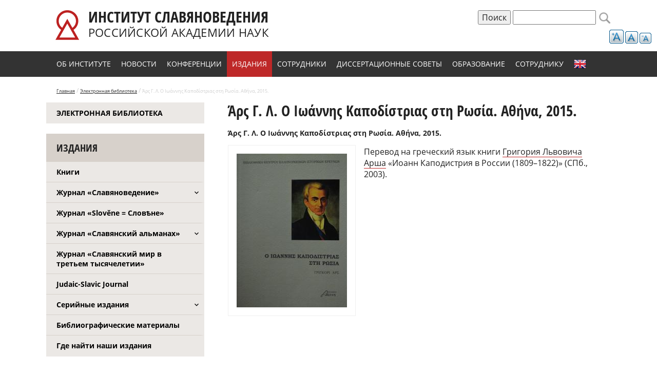

--- FILE ---
content_type: text/html; charset=utf-8
request_url: https://inslav.ru/publication/ars-g-l-o-ioannis-kapodistrias-sti-rosia-athina-2015
body_size: 8432
content:
<!doctype html>
<html>
<head>
<meta charset="utf-8">
<link rel="apple-touch-icon" sizes="57x57" href="/apple-icon-57x57.png">
<link rel="apple-touch-icon" sizes="60x60" href="/apple-icon-60x60.png">
<link rel="apple-touch-icon" sizes="72x72" href="/apple-icon-72x72.png">
<link rel="apple-touch-icon" sizes="76x76" href="/apple-icon-76x76.png">
<link rel="apple-touch-icon" sizes="114x114" href="/apple-icon-114x114.png">
<link rel="apple-touch-icon" sizes="120x120" href="/apple-icon-120x120.png">
<link rel="apple-touch-icon" sizes="144x144" href="/apple-icon-144x144.png">
<link rel="apple-touch-icon" sizes="152x152" href="/apple-icon-152x152.png">
<link rel="apple-touch-icon" sizes="180x180" href="/apple-icon-180x180.png">
<link rel="icon" type="image/png" sizes="192x192"  href="/android-icon-192x192.png">
<link rel="icon" type="image/png" sizes="32x32" href="/favicon-32x32.png">
<link rel="icon" type="image/png" sizes="96x96" href="/favicon-96x96.png">
<link rel="icon" type="image/png" sizes="16x16" href="/favicon-16x16.png">
<link rel="manifest" href="/manifest.json">
<meta name="msapplication-TileColor" content="#ffffff">
<meta name="msapplication-TileImage" content="/ms-icon-144x144.png">
<meta name="theme-color" content="#ffffff">
<meta http-equiv="Content-Type" content="text/html; charset=utf-8" />
<meta name="description" content="Перевод на греческий язык книги Григория Львовича Арша «Иоанн Каподистрия в России (1809–1822)» (СПб., 2003)." />
<meta name="generator" content="Drupal 7 (https://www.drupal.org)" />
<link rel="canonical" href="https://inslav.ru/publication/ars-g-l-o-ioannis-kapodistrias-sti-rosia-athina-2015" />
<link rel="shortlink" href="https://inslav.ru/node/2652" />
<meta property="og:site_name" content="Институт славяноведения Российской академии наук (ИСл РАН)" />
<meta property="og:type" content="article" />
<meta property="og:url" content="https://inslav.ru/publication/ars-g-l-o-ioannis-kapodistrias-sti-rosia-athina-2015" />
<meta property="og:title" content="Άρς Γ. Λ. Ο Ιωάννης Καποδίστριας στη Ρωσία. Αθήνα, 2015." />
<meta property="og:description" content="Перевод на греческий язык книги Григория Львовича Арша «Иоанн Каподистрия в России (1809–1822)» (СПб., 2003)." />
<meta property="og:updated_time" content="2017-02-27T02:23:29+03:00" />
<meta property="article:published_time" content="2017-02-23T16:28:16+03:00" />
<meta property="article:modified_time" content="2017-02-27T02:23:29+03:00" />
<link rel="shortcut icon" href="https://inslav.ru/sites/default/files/favicon-32x32.png" type="image/png" />
  <title>Άρς Γ. Λ. Ο Ιωάννης Καποδίστριας στη Ρωσία. Αθήνα, 2015. | Институт славяноведения Российской академии наук (ИСл РАН)</title>
  <link type="text/css" rel="stylesheet" href="https://inslav.ru/sites/default/files/css/css_xE-rWrJf-fncB6ztZfd2huxqgxu4WO-qwma6Xer30m4.css" media="all" />
<link type="text/css" rel="stylesheet" href="https://inslav.ru/sites/default/files/css/css__LeQxW73LSYscb1O__H6f-j_jdAzhZBaesGL19KEB6U.css" media="all" />
<link type="text/css" rel="stylesheet" href="https://inslav.ru/sites/default/files/css/css_4nh5hzuJwo8J8dSd0cLvvPQHlTqNAhakQfk4Le7eYAg.css" media="all" />
<link type="text/css" rel="stylesheet" href="https://inslav.ru/sites/default/files/css/css_gMV-hFwbgYcgsJFZR-Ol8fZPmNeTiDEvyviAniX2D3A.css" media="all" />
<link type="text/css" rel="stylesheet" href="https://inslav.ru/sites/default/files/css/css_llm6lOFf--YWNM4DJdM6qt4Zgn_j7GGIp1zjOFdK65U.css" media="all" />
  <script type="text/javascript" src="https://code.jquery.com/jquery-3.7.1.js"></script>
<script type="text/javascript">
<!--//--><![CDATA[//><!--
jQuery.migrateMute=true;jQuery.migrateTrace=false;
//--><!]]>
</script>
<script type="text/javascript" src="https://cdn.jsdelivr.net/npm/jquery-migrate@3.5.2/dist/jquery-migrate.min.js"></script>
<script type="text/javascript" src="https://inslav.ru/sites/default/files/js/js_GOikDsJOX04Aww72M-XK1hkq4qiL_1XgGsRdkL0XlDo.js"></script>
<script type="text/javascript" src="https://cdnjs.cloudflare.com/ajax/libs/jqueryui/1.14.0/jquery-ui.min.js"></script>
<script type="text/javascript" src="https://cdn.jsdelivr.net/gh/carhartl/jquery-cookie@1.4.1/jquery.cookie.js"></script>
<script type="text/javascript" src="https://inslav.ru/sites/default/files/js/js_ojLwWt1mS9aMnHaQj9W7BQLDOC-k8VZSn1V51lWvPXg.js"></script>
<script type="text/javascript" src="https://inslav.ru/sites/default/files/js/js_kMg7W1sZANW-JVt-y1p4g6o0k68QXbUoYrBuKkRfQvo.js"></script>
<script type="text/javascript" src="https://inslav.ru/sites/default/files/js/js_zKmNKPyzmWx-HrTbedSmh0uE9n25RptnjqRybUAg8RI.js"></script>
<script type="text/javascript">
<!--//--><![CDATA[//><!--
var text_resize_scope = "block-system-main";
          var text_resize_minimum = "12";
          var text_resize_maximum = "25";
          var text_resize_line_height_allow = 1;
          var text_resize_line_height_min = "14";
          var text_resize_line_height_max = "28";
//--><!]]>
</script>
<script type="text/javascript" src="https://inslav.ru/sites/default/files/js/js_dQ_3XncfNR6lgNViFBe9-D78GlqtFneHjUnBjgCpTfE.js"></script>
<script type="text/javascript" src="https://www.googletagmanager.com/gtag/js?id=UA-88839807-1"></script>
<script type="text/javascript">
<!--//--><![CDATA[//><!--
window.dataLayer = window.dataLayer || [];function gtag(){dataLayer.push(arguments)};gtag("js", new Date());gtag("set", "developer_id.dMDhkMT", true);gtag("config", "UA-88839807-1", {"groups":"default","anonymize_ip":true});
//--><!]]>
</script>
<script type="text/javascript" src="https://inslav.ru/sites/default/files/js/js_TPpaHm3v--S2wR2-VfVlywPRfwqdO0YxyWXSB25za7Q.js"></script>
<script type="text/javascript" src="https://inslav.ru/sites/default/files/js/js_cR8dJ58bKfBJ8W4WblZgDu1wzMMtJBL_hVeut8EKHSk.js"></script>
<script type="text/javascript">
<!--//--><![CDATA[//><!--
jQuery.extend(Drupal.settings, {"basePath":"\/","pathPrefix":"","setHasJsCookie":0,"ajaxPageState":{"theme":"inslav","theme_token":"TJZNfb8j8uG_7gCw8G1iocG3ELR0erZ_seSctOEvtxc","js":{"https:\/\/code.jquery.com\/jquery-3.7.1.js":1,"0":1,"https:\/\/cdn.jsdelivr.net\/npm\/jquery-migrate@3.5.2\/dist\/jquery-migrate.min.js":1,"misc\/jquery-extend-3.4.0.js":1,"misc\/jquery-html-prefilter-3.5.0-backport.js":1,"misc\/jquery.once.js":1,"misc\/drupal.js":1,"sites\/all\/modules\/jquery_update\/js\/jquery_browser.js":1,"https:\/\/cdnjs.cloudflare.com\/ajax\/libs\/jqueryui\/1.14.0\/jquery-ui.min.js":1,"https:\/\/cdn.jsdelivr.net\/gh\/carhartl\/jquery-cookie@1.4.1\/jquery.cookie.js":1,"sites\/all\/libraries\/owl\/owl2\/owl.carousel.js":1,"misc\/form-single-submit.js":1,"sites\/all\/modules\/back_to_top\/js\/back_to_top.js":1,"public:\/\/languages\/ru_pNomkz6QqM6vRtBS00DCyqeJ2uYrMM9GoM6gVaBG8tM.js":1,"sites\/all\/modules\/lightbox2\/js\/lightbox.js":1,"1":1,"sites\/all\/modules\/text_resize\/text_resize.js":1,"sites\/all\/modules\/google_analytics\/googleanalytics.js":1,"https:\/\/www.googletagmanager.com\/gtag\/js?id=UA-88839807-1":1,"2":1,"sites\/all\/modules\/form_placeholder\/form_placeholder.js":1,"sites\/all\/themes\/inslav\/js\/scripts.js":1,"sites\/all\/modules\/jquery_update\/js\/jquery_position.js":1},"css":{"modules\/system\/system.base.css":1,"modules\/system\/system.menus.css":1,"modules\/system\/system.messages.css":1,"modules\/system\/system.theme.css":1,"misc\/ui\/jquery.ui.core.css":1,"misc\/ui\/jquery.ui.theme.css":1,"sites\/all\/modules\/calendar\/css\/calendar_multiday.css":1,"modules\/field\/theme\/field.css":1,"sites\/all\/modules\/geofield_ymap\/geofield_ymap.css":1,"modules\/node\/node.css":1,"modules\/search\/search.css":1,"modules\/user\/user.css":1,"sites\/all\/modules\/visually_impaired_module\/css\/visually_impaired_module.css":1,"sites\/all\/modules\/youtube\/css\/youtube.css":1,"sites\/all\/modules\/views\/css\/views.css":1,"sites\/all\/modules\/back_to_top\/css\/back_to_top.css":1,"sites\/all\/modules\/ckeditor\/css\/ckeditor.css":1,"sites\/all\/modules\/ctools\/css\/ctools.css":1,"sites\/all\/modules\/lightbox2\/css\/lightbox.css":1,"sites\/all\/modules\/text_resize\/text_resize.css":1,"sites\/all\/libraries\/owl\/owl2\/assets\/owl.carousel.css":1,"sites\/all\/modules\/yandex_metrics\/css\/yandex_metrics.css":1,"sites\/all\/themes\/inslav\/css\/normalize.css":1,"sites\/all\/themes\/inslav\/css\/style.css":1}},"lightbox2":{"rtl":"0","file_path":"\/(\\w\\w\/)public:\/","default_image":"\/sites\/all\/modules\/lightbox2\/images\/brokenimage.jpg","border_size":10,"font_color":"000","box_color":"fff","top_position":"","overlay_opacity":"0.8","overlay_color":"000","disable_close_click":true,"resize_sequence":0,"resize_speed":400,"fade_in_speed":400,"slide_down_speed":600,"use_alt_layout":false,"disable_resize":false,"disable_zoom":false,"force_show_nav":false,"show_caption":true,"loop_items":false,"node_link_text":"\u0421\u043c\u043e\u0442\u0440\u0435\u0442\u044c \u043f\u043e\u0434\u0440\u043e\u0431\u043d\u043e\u0441\u0442\u0438 \u0438\u0437\u043e\u0431\u0440\u0430\u0436\u0435\u043d\u0438\u044f","node_link_target":false,"image_count":"\u0418\u0437\u043e\u0431\u0440\u0430\u0436\u0435\u043d\u0438\u0435 !current \u0438\u0437 !total","video_count":"\u0412\u0438\u0434\u0435\u043e !current \u0438\u0437 !total","page_count":"\u0421\u0442\u0440\u0430\u043d\u0438\u0446\u0430 !current \u0438\u0437 !total","lite_press_x_close":"\u043d\u0430\u0436\u043c\u0438\u0442\u0435 \u003Ca href=\u0022#\u0022 onclick=\u0022hideLightbox(); return FALSE;\u0022\u003E\u003Ckbd\u003Ex\u003C\/kbd\u003E\u003C\/a\u003E \u0447\u0442\u043e\u0431\u044b \u0437\u0430\u043a\u0440\u044b\u0442\u044c","download_link_text":"","enable_login":false,"enable_contact":false,"keys_close":"c x 27","keys_previous":"p 37","keys_next":"n 39","keys_zoom":"z","keys_play_pause":"32","display_image_size":"original","image_node_sizes":"()","trigger_lightbox_classes":"","trigger_lightbox_group_classes":"","trigger_slideshow_classes":"","trigger_lightframe_classes":"","trigger_lightframe_group_classes":"","custom_class_handler":0,"custom_trigger_classes":"","disable_for_gallery_lists":true,"disable_for_acidfree_gallery_lists":true,"enable_acidfree_videos":true,"slideshow_interval":5000,"slideshow_automatic_start":true,"slideshow_automatic_exit":true,"show_play_pause":true,"pause_on_next_click":false,"pause_on_previous_click":true,"loop_slides":false,"iframe_width":600,"iframe_height":400,"iframe_border":1,"enable_video":false,"useragent":"Mozilla\/5.0 (Macintosh; Intel Mac OS X 10_15_7) AppleWebKit\/537.36 (KHTML, like Gecko) Chrome\/131.0.0.0 Safari\/537.36; ClaudeBot\/1.0; +claudebot@anthropic.com)"},"back_to_top":{"back_to_top_button_trigger":"100","back_to_top_button_text":"Back to top","#attached":{"library":[["system","ui"]]}},"googleanalytics":{"account":["UA-88839807-1"],"trackOutbound":1,"trackMailto":1,"trackDownload":1,"trackDownloadExtensions":"7z|aac|arc|arj|asf|asx|avi|bin|csv|doc(x|m)?|dot(x|m)?|exe|flv|gif|gz|gzip|hqx|jar|jpe?g|js|mp(2|3|4|e?g)|mov(ie)?|msi|msp|pdf|phps|png|ppt(x|m)?|pot(x|m)?|pps(x|m)?|ppam|sld(x|m)?|thmx|qtm?|ra(m|r)?|sea|sit|tar|tgz|torrent|txt|wav|wma|wmv|wpd|xls(x|m|b)?|xlt(x|m)|xlam|xml|z|zip"},"form_placeholder":{"fallback_support":false,"include":"#views-exposed-form-sobytiya-page-2 *,#views-exposed-form-sobytiya-page-1 *,#views-exposed-form-sobytiya-page *,#views-exposed-form-news-page-2 *,#views-exposed-form-elektronnaya-biblioteka-page-1 *,#views-exposed-form-elektronnaya-biblioteka-page-2 *,#views-exposed-form-elektronnaya-biblioteka-page-4 *,#views-exposed-form-elektronnaya-biblioteka-page *,#views-exposed-form-elektronnaya-biblioteka-page-3 *,#views-exposed-form-elektronnaya-biblioteka-page-5 *,#views-exposed-form-nauchnye-podrazdeleniya-page *,#views-exposed-form-elektronnaya-biblioteka-page-6 *","exclude":"","required_indicator":"append"},"urlIsAjaxTrusted":{"\/publication\/ars-g-l-o-ioannis-kapodistrias-sti-rosia-athina-2015":true}});
//--><!]]>
</script>
</head>

<body class="html not-front not-logged-in no-sidebars page-node page-node- page-node-2652 node-type-edition" >
  <div id="skip-link">
    <a href="#main-content" class="element-invisible element-focusable">Перейти к основному содержанию</a>
  </div>
    
<div id="page" class="no-category">

	<div class="header-wrap">
        <div id="header">
                        <a id="logo-upd" href="/" title="Главная" rel="home">
            	<img src="/sites/all/themes/inslav/img/inslav_logo.svg" alt="Главная" />
            	<span class="sitename-wrap">
	            	<span class="sitename-line-first">Институт славяноведения</span>
	            	<span class="sitename-line-second">Российской академии наук</span>
            	</span>
            </a>
                                    
              <div class="region region-header">
    <div id="block-text-resize-0" class="block block-text-resize">

    
  <div class="content">
    <a href="javascript:;" class="changer" id="text_resize_decrease"><sup>-</sup>A</a> <a href="javascript:;" class="changer" id="text_resize_reset">A</a> <a href="javascript:;" class="changer" id="text_resize_increase"><sup>+</sup>A</a><div id="text_resize_clear"></div>  </div>
</div>
<div id="block-search-form" class="block block-search">

    
  <div class="content">
    <form action="/publication/ars-g-l-o-ioannis-kapodistrias-sti-rosia-athina-2015" method="post" id="search-block-form" accept-charset="UTF-8"><div><div class="container-inline">
      <h2 class="element-invisible">Форма поиска</h2>
    <input type="submit" id="edit-submit-copy" name="op" value="Поиск" class="form-submit" /><div class="form-item form-type-textfield form-item-search-block-form">
  <label class="element-invisible" for="edit-search-block-form--2">Поиск </label>
 <input title="Введите ключевые слова для поиска." type="text" id="edit-search-block-form--2" name="search_block_form" value="" size="15" maxlength="128" class="form-text" />
</div>
<div class="form-actions form-wrapper" id="edit-actions"><input type="submit" id="edit-submit" name="op" value="Поиск" class="form-submit" /></div><input type="hidden" name="form_build_id" value="form-b-acUhkB6z2bYfOZSmcxTGBM1diOPwZbqZO_MLPZHNs" />
<input type="hidden" name="form_id" value="search_block_form" />
</div>
</div></form>  </div>
</div>
  </div>
        </div>  <!-- // header -->
		        <div class="navigation-wrap"><div id="navigation">
        	  <div class="region region-navigation">
    <div id="block-system-main-menu" class="block block-system block-menu">

    <h2>Главное меню</h2>
  
  <div class="content">
    <ul class="menu"><li class="first leaf" id="about-item"><a href="/page/ob-institute">Об институте</a></li>
<li class="leaf" id="news-item"><a href="/news">Новости</a></li>
<li class="leaf" id="confernce-item"><a href="/sobytiya">Конференции</a></li>
<li class="leaf" id="izdanie"><a href="/resursy">Издания</a></li>
<li class="leaf sotrudnik-item"><a href="/nauchnye-podrazdeleniya">Сотрудники</a></li>
<li class="leaf"><a href="/page/dissertacionnye-sovety">Диссертационные советы</a></li>
<li class="leaf"><a href="/aspirantura" id="obrazovanie">Образование</a></li>
<li class="leaf"><a href="/poleznye-dokumenty-dlya-sotrudnikov">Сотруднику</a></li>
<li class="last leaf" id="english-item"><a href="/page/institute-slavic-studies-russian-academy-sciences">English</a></li>
</ul>  </div>
</div>
  </div>
        </div></div> <!-- // #navigation -->
            </div>
    
    <div class="breadcrumbs-wrap"><div id="breadcrumbs">
		<a href="/">Главная</a> / 
        <a href="/resursy/elektronnaya-biblioteka">Электронная библиотека</a> /       
        <span>Άρς Γ. Λ. Ο Ιωάννης Καποδίστριας στη Ρωσία. Αθήνα, 2015.</span>
    </div></div>
    
    <div class="content-wrap">
    	    	<div id="left_content">
              <div class="region region-left-content">
    <div id="block-menu-menu-izdanija" class="block block-menu">

    
  <div class="content">
    <ul class="menu"><li class="first last leaf"><a href="/resursy/elektronnaya-biblioteka">Электронная библиотека</a></li>
</ul>  </div>
</div>
<div id="block-menu-menu-biblioteka" class="block block-menu">

    <h2>Издания</h2>
  
  <div class="content">
    <ul class="menu"><li class="first leaf"><a href="/resursy" id="bidlioteka">Книги</a></li>
<li class="collapsed"><a href="/zhurnal-slavyanovedenie">Журнал «Славяноведение»</a></li>
<li class="leaf"><a href="/journal-zhurnal-slovene-slovene">Журнал «Slověne = Словѣне»</a></li>
<li class="collapsed"><a href="/zhurnal-slavyanskiy-almanah">Журнал «Славянский альманах»</a></li>
<li class="leaf"><a href="/slavyanskiy-mir-v-tretem-tysyacheletii">Журнал «Славянский мир в третьем тысячелетии»</a></li>
<li class="leaf"><a href="/judaic-slavic-journal">Judaic-Slavic Journal</a></li>
<li class="collapsed"><a href="/seriynye-izdaniya">Серийные издания</a></li>
<li class="leaf"><a href="/resursy-bibliographic-material">Библиографические материалы</a></li>
<li class="last leaf"><a href="/page/kak-nayti">Где найти наши издания</a></li>
</ul>  </div>
</div>
  </div>
        </div> <!-- // #left_content -->
                <div id="content">
        	<div class="tabs"></div>                    	            <h1 id="page-title">Άρς Γ. Λ. Ο Ιωάννης Καποδίστριας στη Ρωσία. Αθήνα, 2015.</h1>
              <div class="region region-content">
    <div id="block-system-main" class="block block-system">

    
  <div class="content">
    <div id="node-2652" class="node node-edition clearfix" about="/publication/ars-g-l-o-ioannis-kapodistrias-sti-rosia-athina-2015" typeof="sioc:Item foaf:Document">

  
      <span property="dc:title" content="Άρς Γ. Λ. Ο Ιωάννης Καποδίστριας στη Ρωσία. Αθήνα, 2015." class="rdf-meta element-hidden"></span>
  
  <div class="content">
    <div class="field field-name-field-bibliographic field-type-text-long field-label-hidden"><div class="field-items"><div class="field-item even"><p>Άρς Γ. Λ. Ο Ιωάννης Καποδίστριας στη Ρωσία. Αθήνα, 2015.</p>
</div></div></div><div class="field field-name-field-image field-type-image field-label-hidden"><div class="field-items"><div class="field-item even"><a href="https://inslav.ru/sites/default/files/styles/1920x1080/public/2017_ars_grek.jpg?itok=iGSyOfvq" rel="lightbox[field_image][&lt;p&gt;&lt;a href=&quot;https://inslav.ru/sites/default/files/2017_ars_grek.jpg&quot; title=&quot;Скачать оригинал&quot; download=&quot;&quot;&gt;Скачать оригинал&lt;/a&gt;&lt;/p&gt;]" title=""><img typeof="foaf:Image" src="https://inslav.ru/sites/default/files/styles/height300/public/2017_ars_grek.jpg?itok=TWeaORg6" width="215" height="300" alt="" /></a></div></div></div><div class="field field-name-body field-type-text-with-summary field-label-hidden"><div class="field-items"><div class="field-item even" property="content:encoded"><p>Перевод на греческий язык книги <a href="/people/arsh-grigoriy-lvovich">Григория Львовича Арша</a> «Иоанн Каподистрия в России (1809–1822)» (СПб., 2003).</p>
</div></div></div>  </div>

  
  
</div>
  </div>
</div>
  </div>
        </div> <!-- // #content -->
                <br clear="all" />
    </div>  <!-- // content-wrap -->
    
    <span class='st_print_large' displayText='Print'></span>

    <div class="footer-wrap"><div id="footer">
    	<div class="footer-top">
        	<div class="footer-left">
                <ul class="menu"><li class="first leaf"><a href="/page/ob-institute">Об институте</a></li>
<li class="leaf"><a href="/news">Новости</a></li>
<li class="leaf"><a href="/sobytiya">Конференции</a></li>
<li class="leaf"><a href="/resursy">Издания</a></li>
<li class="leaf"><a href="/nauchnye-podrazdeleniya">Сотрудники</a></li>
<li class="last leaf"><a href="/page/protivodeystvie-korrupcii">Противодействие коррупции</a></li>
</ul><ul class="menu"><li class="first leaf"><a href="/page/dissertacionnye-sovety">Диссертационные советы</a></li>
<li class="leaf"><a href="/aspirantura">Аспирантура</a></li>
<li class="leaf"><a href="/poleznye-dokumenty-dlya-sotrudnikov">Сотруднику</a></li>
<li class="leaf"><a href="/page/institute-slavic-studies-russian-academy-sciences">English</a></li>
<li class="leaf"><a href="http://old.inslav.ru/" target="_blank">Старая версия сайта</a></li>
<li class="last leaf"><a href="https://inslav.ru/node/4632">Политика обработки персональных данных</a></li>
</ul>            	                            </div>
            <div class="footer-right">
                <p><strong>Адрес Института славяноведения РАН:</strong></p>
<p>119991 Москва, Ленинский проспект, д. 32-А<br />
Телефон: +7 (495) 938-17-80 (секретариат)<br />
Факс: +7 (495) 938-00-96<br />
e-mail: <a href="mailto:info@inslav.ru">inslav@inslav.ru</a><br />
Для входа в здание РАН необходимо заказать пропуск и иметь при себе паспорт.</p>
            	            </div>
        </div>
        <div class="footer-bottom">
        	© 2026 Институт славяноведения Российской академии наук (ИСл РАН)
        	        </div>
    </div></div>  <!-- // #footer -->

</div>  <!-- // #page -->

<script> /*
(function ($) {
  
$(".field-name-field-images > .field-items").owlCarousel({
	nav : true,
	slideSpeed : 300,
	paginationSpeed : 400,
	items : 5,
	pagination : false,
	loop:true,
	autoplay: false
  }); 
  
}(jQuery));
*/ </script>  <div class="ym-counter"><!-- Yandex.Metrika counter --> <script type="text/javascript"> (function (d, w, c) { (w[c] = w[c] || []).push(function() { try { w.yaCounter41526329 = new Ya.Metrika({ id:41526329, clickmap:true, trackLinks:true, accurateTrackBounce:true, webvisor:true, trackHash:true }); } catch(e) { } }); var n = d.getElementsByTagName("script")[0], s = d.createElement("script"), f = function () { n.parentNode.insertBefore(s, n); }; s.type = "text/javascript"; s.async = true; s.src = "https://mc.yandex.ru/metrika/watch.js"; if (w.opera == "[object Opera]") { d.addEventListener("DOMContentLoaded", f, false); } else { f(); } })(document, window, "yandex_metrika_callbacks"); </script> <noscript><div><img src="https://mc.yandex.ru/watch/41526329" style="position:absolute; left:-9999px;" alt="" /></div></noscript> <!-- /Yandex.Metrika counter --></div>  <script>
 (function ($) {
		
		$(function() {
			$('.field-name-field-images > .field-items').owlCarousel({
			loop:true,
			margin:2,
			nav:true,
			dots:true,
			responsive:{
				0:{
					items:4
				},
				450:{
					items:4
				},
				800:{
					items:4
				},
				1000:{
					items:4
				}
			}
			})
		});
		
	}(jQuery)); 
  </script>
 
</body>
</html>

--- FILE ---
content_type: image/svg+xml
request_url: https://inslav.ru/sites/all/themes/inslav/img/inslav_logo.svg
body_size: 794
content:
<?xml version="1.0" encoding="utf-8"?>
<!-- Generator: Adobe Illustrator 24.3.0, SVG Export Plug-In . SVG Version: 6.00 Build 0)  -->
<svg version="1.1" id="Layer_1" xmlns="http://www.w3.org/2000/svg" xmlns:xlink="http://www.w3.org/1999/xlink" x="0px" y="0px"
	 viewBox="0 0 274.5 347.7" style="enable-background:new 0 0 274.5 347.7;" xml:space="preserve">
<style type="text/css">
	.st0{fill:#BC2121;}
</style>
<path class="st0" d="M273.3,347l-66-119.3l1.3,1.9c34.4-23.6,55-62.5,55-104.2C263.6,55.8,207-0.9,137.3-0.9
	C67.7-0.9,11.1,55.8,11.1,125.4c0,41.3,20.3,80.1,54.2,103.7l1.3-1.8L0.3,347H273.3z M46.1,320l90.7-164l90.7,164H46.1z M38.1,125.4
	c0-54.7,44.5-99.3,99.3-99.3c54.7,0,99.3,44.5,99.3,99.3c0,32-15.4,61.9-41.3,80.6l-58.5-105.7L78.6,205.4
	C53.2,186.7,38.1,157,38.1,125.4z"/>
</svg>
